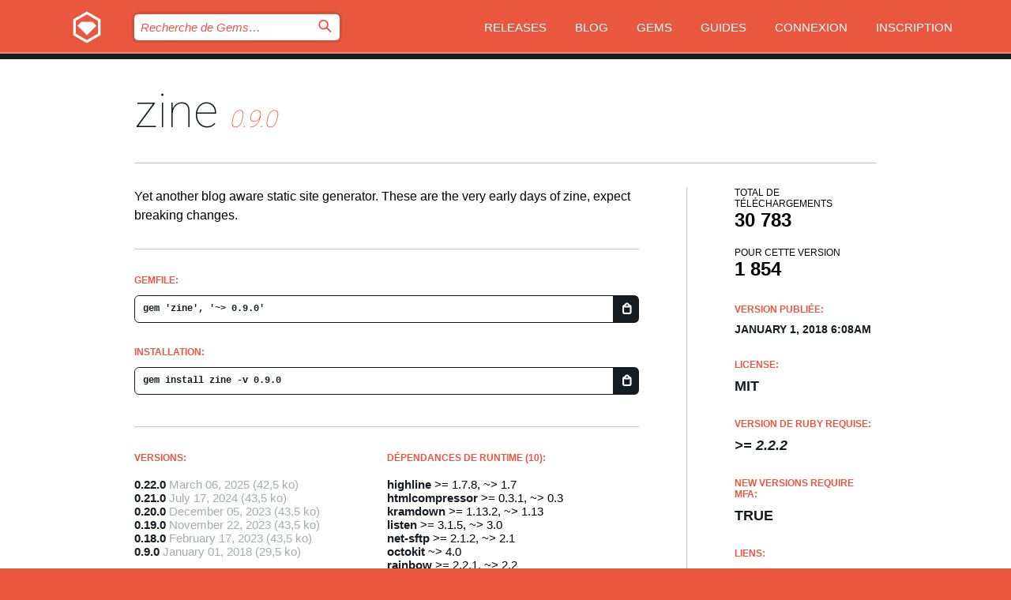

--- FILE ---
content_type: text/html; charset=utf-8
request_url: https://rubygems.org/gems/zine/versions/0.9.0?locale=fr
body_size: 5520
content:
<!DOCTYPE html>
<html lang="fr">
  <head>
    <title>zine | RubyGems.org | votre communauté d&#39;hébergement des gems</title>
    <meta charset="UTF-8">
    <meta content="width=device-width, initial-scale=1, maximum-scale=1, user-scalable=0" name="viewport">
    <meta name="google-site-verification" content="AuesbWQ9MCDMmC1lbDlw25RJzyqWOcDYpuaCjgPxEZY" />
    <link rel="apple-touch-icon" href="/apple-touch-icons/apple-touch-icon.png" />
      <link rel="apple-touch-icon" sizes="57x57" href="/apple-touch-icons/apple-touch-icon-57x57.png" />
      <link rel="apple-touch-icon" sizes="72x72" href="/apple-touch-icons/apple-touch-icon-72x72.png" />
      <link rel="apple-touch-icon" sizes="76x76" href="/apple-touch-icons/apple-touch-icon-76x76.png" />
      <link rel="apple-touch-icon" sizes="114x114" href="/apple-touch-icons/apple-touch-icon-114x114.png" />
      <link rel="apple-touch-icon" sizes="120x120" href="/apple-touch-icons/apple-touch-icon-120x120.png" />
      <link rel="apple-touch-icon" sizes="144x144" href="/apple-touch-icons/apple-touch-icon-144x144.png" />
      <link rel="apple-touch-icon" sizes="152x152" href="/apple-touch-icons/apple-touch-icon-152x152.png" />
      <link rel="apple-touch-icon" sizes="180x180" href="/apple-touch-icons/apple-touch-icon-180x180.png" />
    <link rel="mask-icon" href="/rubygems_logo.svg" color="#e9573f">
    <link rel="fluid-icon" href="/fluid-icon.png"/>
    <link rel="search" type="application/opensearchdescription+xml" title="RubyGems.org" href="/opensearch.xml">
    <link rel="shortcut icon" href="/favicon.ico" type="image/x-icon">
    <link rel="stylesheet" href="/assets/application-fda27980.css" />
    <link href="https://fonts.gstatic.com" rel="preconnect" crossorigin>
    <link href='https://fonts.googleapis.com/css?family=Roboto:100&amp;subset=greek,latin,cyrillic,latin-ext' rel='stylesheet' type='text/css'>
    
<link rel="alternate" type="application/atom+xml" href="https://feeds.feedburner.com/gemcutter-latest" title="RubyGems.org | Derniers Gems">

    <meta name="csrf-param" content="authenticity_token" />
<meta name="csrf-token" content="AlvY5zeYXcrog0v41636IvX8AOMxC_7uVmAOZtXfYbBV3whzGQJcgzzgrfTgMnIuLmGgpZgwKNBjC08VFa6abg" />
      <link rel="alternate" type="application/atom+xml" title="zine Version Feed" href="/gems/zine/versions.atom" />
    <!-- canonical url -->
    <link rel="canonical" href="https://rubygems.org/gems/zine/versions/0.9.0" />
    <!-- alternative language versions url -->
      <link rel="alternate" hreflang="en" href="https://rubygems.org/gems/zine/versions/0.9.0?locale=en" />
      <link rel="alternate" hreflang="nl" href="https://rubygems.org/gems/zine/versions/0.9.0?locale=nl" />
      <link rel="alternate" hreflang="zh-CN" href="https://rubygems.org/gems/zine/versions/0.9.0?locale=zh-CN" />
      <link rel="alternate" hreflang="zh-TW" href="https://rubygems.org/gems/zine/versions/0.9.0?locale=zh-TW" />
      <link rel="alternate" hreflang="pt-BR" href="https://rubygems.org/gems/zine/versions/0.9.0?locale=pt-BR" />
      <link rel="alternate" hreflang="fr" href="https://rubygems.org/gems/zine/versions/0.9.0?locale=fr" />
      <link rel="alternate" hreflang="es" href="https://rubygems.org/gems/zine/versions/0.9.0?locale=es" />
      <link rel="alternate" hreflang="de" href="https://rubygems.org/gems/zine/versions/0.9.0?locale=de" />
      <link rel="alternate" hreflang="ja" href="https://rubygems.org/gems/zine/versions/0.9.0?locale=ja" />
    <!-- unmatched alternative language fallback -->
    <link rel="alternate" hreflang="x-default" href="https://rubygems.org/gems/zine/versions/0.9.0" />

    <script type="importmap" data-turbo-track="reload">{
  "imports": {
    "jquery": "/assets/jquery-15a62848.js",
    "@rails/ujs": "/assets/@rails--ujs-2089e246.js",
    "application": "/assets/application-ae34b86d.js",
    "@hotwired/turbo-rails": "/assets/turbo.min-ad2c7b86.js",
    "@hotwired/stimulus": "/assets/@hotwired--stimulus-132cbc23.js",
    "@hotwired/stimulus-loading": "/assets/stimulus-loading-1fc53fe7.js",
    "@stimulus-components/clipboard": "/assets/@stimulus-components--clipboard-d9c44ea9.js",
    "@stimulus-components/dialog": "/assets/@stimulus-components--dialog-74866932.js",
    "@stimulus-components/reveal": "/assets/@stimulus-components--reveal-77f6cb39.js",
    "@stimulus-components/checkbox-select-all": "/assets/@stimulus-components--checkbox-select-all-e7db6a97.js",
    "github-buttons": "/assets/github-buttons-3337d207.js",
    "webauthn-json": "/assets/webauthn-json-74adc0e8.js",
    "avo.custom": "/assets/avo.custom-4b185d31.js",
    "stimulus-rails-nested-form": "/assets/stimulus-rails-nested-form-3f712873.js",
    "local-time": "/assets/local-time-a331fc59.js",
    "src/oidc_api_key_role_form": "/assets/src/oidc_api_key_role_form-223a59d4.js",
    "src/pages": "/assets/src/pages-64095f36.js",
    "src/transitive_dependencies": "/assets/src/transitive_dependencies-9280dc42.js",
    "src/webauthn": "/assets/src/webauthn-a8b5ca04.js",
    "controllers/application": "/assets/controllers/application-e33ffaa8.js",
    "controllers/autocomplete_controller": "/assets/controllers/autocomplete_controller-e9f78a76.js",
    "controllers/counter_controller": "/assets/controllers/counter_controller-b739ef1d.js",
    "controllers/dialog_controller": "/assets/controllers/dialog_controller-c788489b.js",
    "controllers/dropdown_controller": "/assets/controllers/dropdown_controller-baaf189b.js",
    "controllers/dump_controller": "/assets/controllers/dump_controller-5d671745.js",
    "controllers/exclusive_checkbox_controller": "/assets/controllers/exclusive_checkbox_controller-c624394a.js",
    "controllers/gem_scope_controller": "/assets/controllers/gem_scope_controller-9c330c45.js",
    "controllers": "/assets/controllers/index-236ab973.js",
    "controllers/nav_controller": "/assets/controllers/nav_controller-8f4ea870.js",
    "controllers/onboarding_name_controller": "/assets/controllers/onboarding_name_controller-a65c65ec.js",
    "controllers/radio_reveal_controller": "/assets/controllers/radio_reveal_controller-41774e15.js",
    "controllers/recovery_controller": "/assets/controllers/recovery_controller-b051251b.js",
    "controllers/reveal_controller": "/assets/controllers/reveal_controller-a90af4d9.js",
    "controllers/reveal_search_controller": "/assets/controllers/reveal_search_controller-8dc44279.js",
    "controllers/scroll_controller": "/assets/controllers/scroll_controller-07f12b0d.js",
    "controllers/search_controller": "/assets/controllers/search_controller-79d09057.js",
    "controllers/stats_controller": "/assets/controllers/stats_controller-5bae7b7f.js"
  }
}</script>
<link rel="modulepreload" href="/assets/jquery-15a62848.js" nonce="3dbe0fa86af20824533b623875a59625">
<link rel="modulepreload" href="/assets/@rails--ujs-2089e246.js" nonce="3dbe0fa86af20824533b623875a59625">
<link rel="modulepreload" href="/assets/application-ae34b86d.js" nonce="3dbe0fa86af20824533b623875a59625">
<link rel="modulepreload" href="/assets/turbo.min-ad2c7b86.js" nonce="3dbe0fa86af20824533b623875a59625">
<link rel="modulepreload" href="/assets/@hotwired--stimulus-132cbc23.js" nonce="3dbe0fa86af20824533b623875a59625">
<link rel="modulepreload" href="/assets/stimulus-loading-1fc53fe7.js" nonce="3dbe0fa86af20824533b623875a59625">
<link rel="modulepreload" href="/assets/@stimulus-components--clipboard-d9c44ea9.js" nonce="3dbe0fa86af20824533b623875a59625">
<link rel="modulepreload" href="/assets/@stimulus-components--dialog-74866932.js" nonce="3dbe0fa86af20824533b623875a59625">
<link rel="modulepreload" href="/assets/@stimulus-components--reveal-77f6cb39.js" nonce="3dbe0fa86af20824533b623875a59625">
<link rel="modulepreload" href="/assets/@stimulus-components--checkbox-select-all-e7db6a97.js" nonce="3dbe0fa86af20824533b623875a59625">
<link rel="modulepreload" href="/assets/github-buttons-3337d207.js" nonce="3dbe0fa86af20824533b623875a59625">
<link rel="modulepreload" href="/assets/webauthn-json-74adc0e8.js" nonce="3dbe0fa86af20824533b623875a59625">
<link rel="modulepreload" href="/assets/local-time-a331fc59.js" nonce="3dbe0fa86af20824533b623875a59625">
<link rel="modulepreload" href="/assets/src/oidc_api_key_role_form-223a59d4.js" nonce="3dbe0fa86af20824533b623875a59625">
<link rel="modulepreload" href="/assets/src/pages-64095f36.js" nonce="3dbe0fa86af20824533b623875a59625">
<link rel="modulepreload" href="/assets/src/transitive_dependencies-9280dc42.js" nonce="3dbe0fa86af20824533b623875a59625">
<link rel="modulepreload" href="/assets/src/webauthn-a8b5ca04.js" nonce="3dbe0fa86af20824533b623875a59625">
<link rel="modulepreload" href="/assets/controllers/application-e33ffaa8.js" nonce="3dbe0fa86af20824533b623875a59625">
<link rel="modulepreload" href="/assets/controllers/autocomplete_controller-e9f78a76.js" nonce="3dbe0fa86af20824533b623875a59625">
<link rel="modulepreload" href="/assets/controllers/counter_controller-b739ef1d.js" nonce="3dbe0fa86af20824533b623875a59625">
<link rel="modulepreload" href="/assets/controllers/dialog_controller-c788489b.js" nonce="3dbe0fa86af20824533b623875a59625">
<link rel="modulepreload" href="/assets/controllers/dropdown_controller-baaf189b.js" nonce="3dbe0fa86af20824533b623875a59625">
<link rel="modulepreload" href="/assets/controllers/dump_controller-5d671745.js" nonce="3dbe0fa86af20824533b623875a59625">
<link rel="modulepreload" href="/assets/controllers/exclusive_checkbox_controller-c624394a.js" nonce="3dbe0fa86af20824533b623875a59625">
<link rel="modulepreload" href="/assets/controllers/gem_scope_controller-9c330c45.js" nonce="3dbe0fa86af20824533b623875a59625">
<link rel="modulepreload" href="/assets/controllers/index-236ab973.js" nonce="3dbe0fa86af20824533b623875a59625">
<link rel="modulepreload" href="/assets/controllers/nav_controller-8f4ea870.js" nonce="3dbe0fa86af20824533b623875a59625">
<link rel="modulepreload" href="/assets/controllers/onboarding_name_controller-a65c65ec.js" nonce="3dbe0fa86af20824533b623875a59625">
<link rel="modulepreload" href="/assets/controllers/radio_reveal_controller-41774e15.js" nonce="3dbe0fa86af20824533b623875a59625">
<link rel="modulepreload" href="/assets/controllers/recovery_controller-b051251b.js" nonce="3dbe0fa86af20824533b623875a59625">
<link rel="modulepreload" href="/assets/controllers/reveal_controller-a90af4d9.js" nonce="3dbe0fa86af20824533b623875a59625">
<link rel="modulepreload" href="/assets/controllers/reveal_search_controller-8dc44279.js" nonce="3dbe0fa86af20824533b623875a59625">
<link rel="modulepreload" href="/assets/controllers/scroll_controller-07f12b0d.js" nonce="3dbe0fa86af20824533b623875a59625">
<link rel="modulepreload" href="/assets/controllers/search_controller-79d09057.js" nonce="3dbe0fa86af20824533b623875a59625">
<link rel="modulepreload" href="/assets/controllers/stats_controller-5bae7b7f.js" nonce="3dbe0fa86af20824533b623875a59625">
<script type="module" nonce="3dbe0fa86af20824533b623875a59625">import "application"</script>
  </head>

  <body class="" data-controller="nav" data-nav-expanded-class="mobile-nav-is-expanded">
    <!-- Top banner -->

    <!-- Policies acknowledgment banner -->
    

    <header class="header header--interior" data-nav-target="header collapse">
      <div class="l-wrap--header">
        <a title="RubyGems" class="header__logo-wrap" data-nav-target="logo" href="/">
          <span class="header__logo" data-icon="⬡">⬢</span>
          <span class="t-hidden">RubyGems</span>
</a>        <a class="header__club-sandwich" href="#" data-action="nav#toggle focusin->nav#focus mousedown->nav#mouseDown click@window->nav#hide">
          <span class="t-hidden">Navigation menu</span>
        </a>

        <div class="header__nav-links-wrap">
          <div class="header__search-wrap" role="search">
  <form data-controller="autocomplete" data-autocomplete-selected-class="selected" action="/search" accept-charset="UTF-8" method="get">
    <input type="search" name="query" id="query" placeholder="Recherche de Gems&hellip;" class="header__search" autocomplete="off" aria-autocomplete="list" data-autocomplete-target="query" data-action="autocomplete#suggest keydown.down-&gt;autocomplete#next keydown.up-&gt;autocomplete#prev keydown.esc-&gt;autocomplete#hide keydown.enter-&gt;autocomplete#clear click@window-&gt;autocomplete#hide focus-&gt;autocomplete#suggest blur-&gt;autocomplete#hide" data-nav-target="search" />

    <ul class="suggest-list" role="listbox" data-autocomplete-target="suggestions"></ul>

    <template id="suggestion" data-autocomplete-target="template">
      <li class="menu-item" role="option" tabindex="-1" data-autocomplete-target="item" data-action="click->autocomplete#choose mouseover->autocomplete#highlight"></li>
    </template>

    <label id="querylabel" for="query">
      <span class="t-hidden">Recherche de Gems&hellip;</span>
</label>
    <input type="submit" value="⌕" id="search_submit" class="header__search__icon" aria-labelledby="querylabel" data-disable-with="⌕" />

</form></div>


          <nav class="header__nav-links" data-controller="dropdown">

            <a class="header__nav-link " href="https://rubygems.org/releases">Releases</a>
            <a class="header__nav-link" href="https://blog.rubygems.org">Blog</a>

              <a class="header__nav-link" href="/gems">Gems</a>

            <a class="header__nav-link" href="https://guides.rubygems.org">Guides</a>

              <a class="header__nav-link " href="/sign_in">Connexion</a>
                <a class="header__nav-link " href="/sign_up">Inscription</a>
          </nav>
        </div>
      </div>
    </header>



    <main class="main--interior" data-nav-target="collapse">
        <div class="l-wrap--b">
            <h1 class="t-display page__heading">
              <a class="t-link--black" href="/gems/zine">zine</a>

                <i class="page__subheading">0.9.0</i>
            </h1>
          
          


<div class="l-overflow">
  <div class="l-colspan--l colspan--l--has-border">
      <div class="gem__intro">
        <div id="markup" class="gem__desc">
          <p>Yet another blog aware static site generator.
These are the very early days of zine, expect breaking changes.</p>
        </div>
      </div>

      <div class="gem__install">
        <h2 class="gem__ruby-version__heading t-list__heading">
          Gemfile:
          <div class="gem__code-wrap" data-controller="clipboard" data-clipboard-success-content-value="✔"><input type="text" name="gemfile_text" id="gemfile_text" value="gem &#39;zine&#39;, &#39;~&gt; 0.9.0&#39;" class="gem__code" readonly="readonly" data-clipboard-target="source" /><span class="gem__code__icon" title="Copier" data-action="click-&gt;clipboard#copy" data-clipboard-target="button">=</span></div>
        </h2>
        <h2 class="gem__ruby-version__heading t-list__heading">
          installation:
          <div class="gem__code-wrap" data-controller="clipboard" data-clipboard-success-content-value="✔"><input type="text" name="install_text" id="install_text" value="gem install zine -v 0.9.0" class="gem__code" readonly="readonly" data-clipboard-target="source" /><span class="gem__code__icon" title="Copier" data-action="click-&gt;clipboard#copy" data-clipboard-target="button">=</span></div>
        </h2>
      </div>

      <div class="l-half--l">
        <div class="versions">
          <h3 class="t-list__heading">Versions:</h3>
          <ol class="gem__versions t-list__items">
            <li class="gem__version-wrap">
  <a class="t-list__item" href="/gems/zine/versions/0.22.0">0.22.0</a>
  <small class="gem__version__date">March 06, 2025</small>

  <span class="gem__version__date">(42,5 ko)</span>
</li>
<li class="gem__version-wrap">
  <a class="t-list__item" href="/gems/zine/versions/0.21.0">0.21.0</a>
  <small class="gem__version__date">July 17, 2024</small>

  <span class="gem__version__date">(43,5 ko)</span>
</li>
<li class="gem__version-wrap">
  <a class="t-list__item" href="/gems/zine/versions/0.20.0">0.20.0</a>
  <small class="gem__version__date">December 05, 2023</small>

  <span class="gem__version__date">(43,5 ko)</span>
</li>
<li class="gem__version-wrap">
  <a class="t-list__item" href="/gems/zine/versions/0.19.0">0.19.0</a>
  <small class="gem__version__date">November 22, 2023</small>

  <span class="gem__version__date">(43,5 ko)</span>
</li>
<li class="gem__version-wrap">
  <a class="t-list__item" href="/gems/zine/versions/0.18.0">0.18.0</a>
  <small class="gem__version__date">February 17, 2023</small>

  <span class="gem__version__date">(43,5 ko)</span>
</li>
<li class="gem__version-wrap">
  <a class="t-list__item" href="/gems/zine/versions/0.9.0">0.9.0</a>
  <small class="gem__version__date">January 01, 2018</small>

  <span class="gem__version__date">(29,5 ko)</span>
</li>

          </ol>
            <a class="gem__see-all-versions t-link--gray t-link--has-arrow" href="https://rubygems.org/gems/zine/versions">Voir toutes les versions (21)</a>
        </div>
      </div>

    <div class = "l-half--l">
        <div class="dependencies gem__dependencies" id="runtime_dependencies">
    <h3 class="t-list__heading">Dépendances de Runtime (10):</h3>
    <div class="t-list__items">
          <div class="gem__requirement-wrap">
            <a class="t-list__item" href="/gems/highline"><strong>highline</strong></a>
            &gt;= 1.7.8, ~&gt; 1.7
          </div>
          <div class="gem__requirement-wrap">
            <a class="t-list__item" href="/gems/htmlcompressor"><strong>htmlcompressor</strong></a>
            &gt;= 0.3.1, ~&gt; 0.3
          </div>
          <div class="gem__requirement-wrap">
            <a class="t-list__item" href="/gems/kramdown"><strong>kramdown</strong></a>
            &gt;= 1.13.2, ~&gt; 1.13
          </div>
          <div class="gem__requirement-wrap">
            <a class="t-list__item" href="/gems/listen"><strong>listen</strong></a>
            &gt;= 3.1.5, ~&gt; 3.0
          </div>
          <div class="gem__requirement-wrap">
            <a class="t-list__item" href="/gems/net-sftp"><strong>net-sftp</strong></a>
            &gt;= 2.1.2, ~&gt; 2.1
          </div>
          <div class="gem__requirement-wrap">
            <a class="t-list__item" href="/gems/octokit"><strong>octokit</strong></a>
            ~&gt; 4.0
          </div>
          <div class="gem__requirement-wrap">
            <a class="t-list__item" href="/gems/rainbow"><strong>rainbow</strong></a>
            &gt;= 2.2.1, ~&gt; 2.2
          </div>
          <div class="gem__requirement-wrap">
            <a class="t-list__item" href="/gems/sassc"><strong>sassc</strong></a>
            &gt;= 1.11.2, ~&gt; 1.11
          </div>
          <div class="gem__requirement-wrap">
            <a class="t-list__item" href="/gems/thin"><strong>thin</strong></a>
            ~&gt; 1.7
          </div>
          <div class="gem__requirement-wrap">
            <a class="t-list__item" href="/gems/thor"><strong>thor</strong></a>
            &gt;= 0.19.4, ~&gt; 0.19
          </div>
    </div>
  </div>

        <div class="dependencies gem__dependencies" id="development_dependencies">
    <h3 class="t-list__heading">Dépendances de Development (5):</h3>
    <div class="t-list__items">
          <div class="gem__requirement-wrap">
            <a class="t-list__item" href="/gems/bundler"><strong>bundler</strong></a>
            &gt;= 1.5.4, ~&gt; 1.5
          </div>
          <div class="gem__requirement-wrap">
            <a class="t-list__item" href="/gems/curb"><strong>curb</strong></a>
            ~&gt; 0.9.4
          </div>
          <div class="gem__requirement-wrap">
            <a class="t-list__item" href="/gems/rake"><strong>rake</strong></a>
            ~&gt; 12.1
          </div>
          <div class="gem__requirement-wrap">
            <a class="t-list__item" href="/gems/rspec"><strong>rspec</strong></a>
            ~&gt; 3.6
          </div>
          <div class="gem__requirement-wrap">
            <a class="t-list__item" href="/gems/simplecov"><strong>simplecov</strong></a>
            ~&gt; 0.15.1
          </div>
    </div>
  </div>

        <div class="dependencies_list">
          <a class="gem__see-all-versions t-link--gray t-link--has-arrow push--s" href="/gems/zine/versions/0.9.0/dependencies">Show all transitive dependencies</a>
        </div>
    </div>


    <div class="gem__members">

    <h3 class="t-list__heading">Propriétaires:</h3>
    <div class="gem__users">
      <a alt="mikekreuzer" title="mikekreuzer" href="/profiles/mikekreuzer"><img id="gravatar-90875" width="48" height="48" src="/users/90875/avatar.jpeg?size=48&amp;theme=light" /></a>
    </div>




    <h3 class="t-list__heading">Auteurs:</h3>
    <ul class="t-list__items">
      <li class="t-list__item">
        <p>Mike Kreuzer</p>
      </li>
    </ul>

    <h3 class="t-list__heading">Total de contrôle SHA 256:</h3>
    <div class="gem__code-wrap" data-controller="clipboard" data-clipboard-success-content-value="✔"><input type="text" name="gem_sha_256_checksum" id="gem_sha_256_checksum" value="2cf929e1fdce820c26e42e6afe8eef5bba5e6897dbccdc762eb5b489536d7167" class="gem__code" readonly="readonly" data-clipboard-target="source" /><span class="gem__code__icon" title="Copier" data-action="click-&gt;clipboard#copy" data-clipboard-target="button">=</span></div>


</div>

    <div class="gem__navigation">
    <a class="gem__previous__version" href="/gems/zine/versions/0.8.0">← Version précédente</a>

    <a class="gem__next__version" href="/gems/zine/versions/0.10.0">Version suivante →</a>
</div>

  </div>

  <div class="gem__aside l-col--r--pad">
  <div class="gem__downloads-wrap" data-href="/api/v1/downloads/zine-0.9.0.json">
    <h2 class="gem__downloads__heading t-text--s">
      Total de téléchargements
      <span class="gem__downloads">30 783</span>
    </h2>
    <h2 class="gem__downloads__heading t-text--s">
      Pour cette version
      <span class="gem__downloads">1 854</span>
    </h2>
  </div>

  <h2 class="gem__ruby-version__heading t-list__heading">
    Version publiée:
    <span class="gem__rubygem-version-age">
      <p><time datetime="2018-01-01T06:08:16Z" data-local="time-ago">January  1, 2018  6:08am</time></p>
    </span>
  </h2>

  <h2 class="gem__ruby-version__heading t-list__heading">
    License:
    <span class="gem__ruby-version">
      <p>MIT</p>
    </span>
  </h2>
  <h2 class="gem__ruby-version__heading t-list__heading">
    Version de Ruby requise:
    <i class="gem__ruby-version">
        &gt;= 2.2.2
    </i>
  </h2>
    <h2 class="gem__ruby-version__heading t-list__heading">
      New versions require MFA:
      <span class="gem__ruby-version">
        true
      </span>
    </h2>
  <h3 class="t-list__heading">Liens:</h3>
  <div class="t-list__items">
      <a rel="nofollow" class="gem__link t-list__item" id="home" href="https://codeberg.org/kreuzer/zine">Page d&#39;accueil</a>
      <a rel="nofollow" class="gem__link t-list__item" id="docs" href="https://www.rubydoc.info/gems/zine/0.9.0">Documentation</a>
      <a rel="nofollow" class="gem__link t-list__item" id="download" href="/downloads/zine-0.9.0.gem">Télécharger</a>
    <a class="gem__link t-list__item" href="https://my.diffend.io/gems/zine/prev/0.9.0">Review changes</a>
    <a class="gem__link t-list__item" id="badge" href="https://badge.fury.io/rb/zine/install">Badge</a>
    <a class="toggler gem__link t-list__item" id="subscribe" href="/sign_in">Abonnement</a>
    <a class="gem__link t-list__item" id="rss" href="/gems/zine/versions.atom">RSS</a>
    <a class="gem__link t-list__item" href="mailto:support@rubygems.org?subject=Reporting Abuse on zine">Signaler un abus</a>
    <a rel="nofollow" class="gem__link t-list__item" id="reverse_dependencies" href="/gems/zine/reverse_dependencies">Reverse dependencies</a>
    
    
    
    
    
  </div>
</div>

</div>

        </div>
    </main>

    <footer class="footer" data-nav-target="collapse">
      <div class="l-wrap--footer">
        <div class="l-overflow">
          <div class="nav--v l-col--r--pad">
            <a class="nav--v__link--footer" href="https://status.rubygems.org">Statut</a>
            <a class="nav--v__link--footer" href="https://uptime.rubygems.org">Uptime</a>
            <a class="nav--v__link--footer" href="https://github.com/rubygems/rubygems.org">Code</a>
            <a class="nav--v__link--footer" href="/pages/data">Données</a>
            <a class="nav--v__link--footer" href="/stats">Stats</a>
            <a class="nav--v__link--footer" href="https://guides.rubygems.org/contributing/">Contribuer</a>
              <a class="nav--v__link--footer" href="/pages/about">À propos</a>
            <a class="nav--v__link--footer" href="mailto:support@rubygems.org">Aide</a>
            <a class="nav--v__link--footer" href="https://guides.rubygems.org/rubygems-org-api">API</a>
            <a class="nav--v__link--footer" href="/policies">Policies</a>
            <a class="nav--v__link--footer" href="/pages/supporters">Support Us</a>
              <a class="nav--v__link--footer" href="/pages/security">Security</a>
          </div>
          <div class="l-colspan--l colspan--l--has-border">
            <div class="footer__about">
              <p>
                RubyGems.org est le service d&rsquo;hébergement de la communauté Ruby. Publiez vos gems instantanément et utilisez-les. Utilisez l'API pour interagir et trouver des informations sur les gems disponibles. Contribuez et améliorez ce site avec nous !
              </p>
              <p>
                RubyGems.org est rendu possible grâce à un partenariat avec la communauté Ruby au sens large. <a href="https://www.fastly.com/">Fastly</a> fournisseur de bande passante et du support CDN, <a href="https://www.rubycentral.org/">Ruby Central</a> qui couvre les frais d'infrastructure, et qui finance le développement et l'administration des serveurs. <a href="/pages/supporters">Apprenez en plus sur nos sponsors et comment ils travaillent entre eux.</a>
              </p>
            </div>
          </div>
        </div>
      </div>
      <div class="footer__sponsors">
        <a class="footer__sponsor footer__sponsor__ruby_central" href="https://rubycentral.org/open-source/" target="_blank" rel="noopener">
          Operated by
          <span class="t-hidden">Ruby Central</span>
        </a>
        <a class="footer__sponsor footer__sponsor__dockyard" href="https://dockyard.com/ruby-on-rails-consulting" target="_blank" rel="noopener">
          Design par
          <span class="t-hidden">DockYard</span>
        </a>
        <a class="footer__sponsor footer__sponsor__aws" href="https://aws.amazon.com/" target="_blank" rel="noopener">
          Hébergé par
          <span class="t-hidden">AWS</span>
        </a>
        <a class="footer__sponsor footer__sponsor__dnsimple" href="https://dnsimple.link/resolving-rubygems" target="_blank" rel="noopener">
          Résolu par
          <span class="t-hidden">DNSimple</span>
        </a>
        <a class="footer__sponsor footer__sponsor__datadog" href="https://www.datadoghq.com/" target="_blank" rel="noopener">
          Monitoring par
          <span class="t-hidden">Datadog</span>
        </a>
        <a class="footer__sponsor footer__sponsor__fastly" href="https://www.fastly.com/customers/ruby-central" target="_blank" rel="noopener">
          Gems mis à disposition par
          <span class="t-hidden">Fastly</span>
        </a>
        <a class="footer__sponsor footer__sponsor__honeybadger" href="https://www.honeybadger.io/" target="_blank" rel="noopener">
          Monitoring par
          <span class="t-hidden">Honeybadger</span>
        </a>
        <a class="footer__sponsor footer__sponsor__mend" href="https://mend.io/" target="_blank" rel="noopener">
          Secured by
          <span class="t-hidden">Mend.io</span>
        </a>
      </div>
      <div class="footer__language_selector">
          <div class="footer__language">
            <a class="nav--v__link--footer" href="/gems/zine/versions/0.9.0?locale=en">English</a>
          </div>
          <div class="footer__language">
            <a class="nav--v__link--footer" href="/gems/zine/versions/0.9.0?locale=nl">Nederlands</a>
          </div>
          <div class="footer__language">
            <a class="nav--v__link--footer" href="/gems/zine/versions/0.9.0?locale=zh-CN">简体中文</a>
          </div>
          <div class="footer__language">
            <a class="nav--v__link--footer" href="/gems/zine/versions/0.9.0?locale=zh-TW">正體中文</a>
          </div>
          <div class="footer__language">
            <a class="nav--v__link--footer" href="/gems/zine/versions/0.9.0?locale=pt-BR">Português do Brasil</a>
          </div>
          <div class="footer__language">
            <a class="nav--v__link--footer" href="/gems/zine/versions/0.9.0?locale=fr">Français</a>
          </div>
          <div class="footer__language">
            <a class="nav--v__link--footer" href="/gems/zine/versions/0.9.0?locale=es">Español</a>
          </div>
          <div class="footer__language">
            <a class="nav--v__link--footer" href="/gems/zine/versions/0.9.0?locale=de">Deutsch</a>
          </div>
          <div class="footer__language">
            <a class="nav--v__link--footer" href="/gems/zine/versions/0.9.0?locale=ja">日本語</a>
          </div>
      </div>
    </footer>
    
    <script type="text/javascript" defer src="https://www.fastly-insights.com/insights.js?k=3e63c3cd-fc37-4b19-80b9-65ce64af060a"></script>
  </body>
</html>
